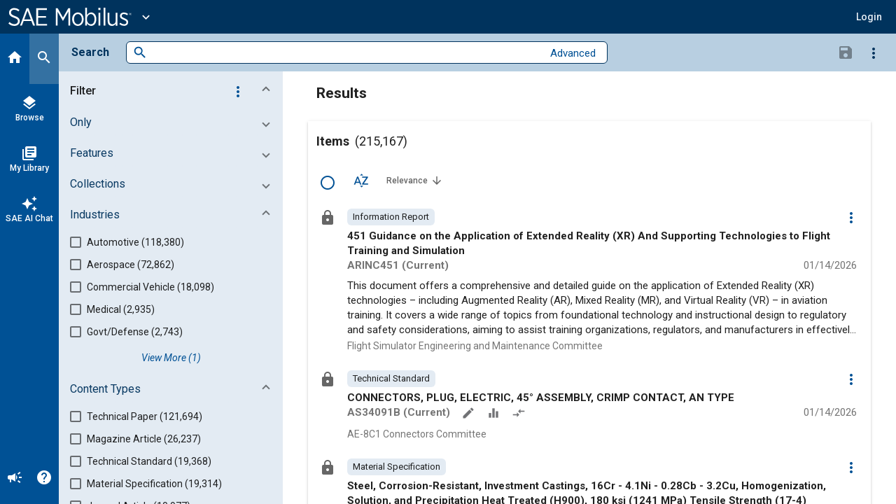

--- FILE ---
content_type: text/html; charset=utf-8
request_url: https://saemobilus.sae.org/search/?op=doaffiliatesearch&affiliate=Hyundai%20Motor%20Co.
body_size: 8638
content:
<!DOCTYPE html><html lang="en" data-critters-container><head>
    <meta name="viewport" content="width=device-width, initial-scale=1">
    <meta charset="utf-8">
    <title>Search - SAE Mobilus</title>
    <base href="/">
    <meta name="format-detection" content="telephone=no">
    <!-- Google Tag Manager -->
    <script>
      (function (w, d, s, l, i) {
        w[l] = w[l] || [];
        w[l].push({ 'gtm.start': new Date().getTime(), event: 'gtm.js' });
        var f = d.getElementsByTagName(s)[0],
          j = d.createElement(s),
          dl = l != 'dataLayer' ? '&l=' + l : '';
        j.async = true;
        j.src = 'https://www.googletagmanager.com/gtm.js?id=' + i + dl;
        f.parentNode.insertBefore(j, f);
      })(window, document, 'script', 'dataLayer', 'GTM-M26SM82');
    </script>
    <!-- End Google Tag Manager -->
    <link rel="icon" type="image/x-icon" href="favicon.ico">
    <script defer src="assets/scripts/browser-support-alerts.js"></script>
    <link rel="dns-prefetch" href="https://gpfb.sae.org/fonts">
    <link rel="preload" href="https://gpfb.sae.org/fonts/css?family=Roboto:300,400,400i,500,500i,700&amp;display=swap" as="style">
    <link href="https://gpfb.sae.org/fonts/css?family=Roboto:300,400,400i,500,500i,700&amp;display=swap" rel="stylesheet">
    <script async src="https://badge.dimensions.ai/badge.js" charset="utf-8"></script>
    <style>
      /* fallback */
      @font-face {
        font-family: 'Material Icons';
        font-style: normal;
        font-weight: 400;
        src: url('./assets/fonts/material-font.woff2') format('woff2');
      }

      .material-icons {
        font-family: 'Material Icons';
        font-weight: normal;
        font-style: normal;
        font-size: 24px;
        line-height: 1;
        letter-spacing: normal;
        text-transform: none;
        display: inline-block;
        white-space: nowrap;
        word-wrap: normal;
        direction: ltr;
        -webkit-font-feature-settings: 'liga';
        -webkit-font-smoothing: antialiased;
      }
    </style>
  <style>html{--mat-badge-text-font:Roboto, "Helvetica Neue", sans-serif;--mat-badge-text-size:12px;--mat-badge-text-weight:600;--mat-badge-small-size-text-size:9px;--mat-badge-large-size-text-size:24px}html{--mat-bottom-sheet-container-text-font:Roboto, "Helvetica Neue", sans-serif;--mat-bottom-sheet-container-text-line-height:20px;--mat-bottom-sheet-container-text-size:14px;--mat-bottom-sheet-container-text-tracking:normal;--mat-bottom-sheet-container-text-weight:400}html{--mat-legacy-button-toggle-text-font:Roboto, "Helvetica Neue", sans-serif;--mat-standard-button-toggle-text-font:Roboto, "Helvetica Neue", sans-serif}html{--mat-datepicker-calendar-text-font:Roboto, "Helvetica Neue", sans-serif;--mat-datepicker-calendar-text-size:13px;--mat-datepicker-calendar-body-label-text-size:14px;--mat-datepicker-calendar-body-label-text-weight:500;--mat-datepicker-calendar-period-button-text-size:14px;--mat-datepicker-calendar-period-button-text-weight:500;--mat-datepicker-calendar-header-text-size:11px;--mat-datepicker-calendar-header-text-weight:400}html{--mat-expansion-header-text-font:Roboto, "Helvetica Neue", sans-serif;--mat-expansion-header-text-size:15px;--mat-expansion-header-text-weight:400;--mat-expansion-header-text-line-height:inherit;--mat-expansion-header-text-tracking:inherit;--mat-expansion-container-text-font:Roboto, "Helvetica Neue", sans-serif;--mat-expansion-container-text-line-height:20px;--mat-expansion-container-text-size:14px;--mat-expansion-container-text-tracking:normal;--mat-expansion-container-text-weight:400}html{--mat-grid-list-tile-header-primary-text-size:14px;--mat-grid-list-tile-header-secondary-text-size:12px;--mat-grid-list-tile-footer-primary-text-size:14px;--mat-grid-list-tile-footer-secondary-text-size:12px}html{--mat-stepper-container-text-font:Roboto, "Helvetica Neue", sans-serif;--mat-stepper-header-label-text-font:Roboto, "Helvetica Neue", sans-serif;--mat-stepper-header-label-text-size:14px;--mat-stepper-header-label-text-weight:400;--mat-stepper-header-error-state-label-text-size:14px;--mat-stepper-header-selected-state-label-text-size:14px;--mat-stepper-header-selected-state-label-text-weight:500}html{--mat-toolbar-title-text-font:Roboto, "Helvetica Neue", sans-serif;--mat-toolbar-title-text-line-height:32px;--mat-toolbar-title-text-size:20px;--mat-toolbar-title-text-tracking:normal;--mat-toolbar-title-text-weight:500}html,body{height:100%;margin:0}#loader-image{margin-top:100px;max-width:100%}#loader-text{font:2em Roboto,sans-serif;color:#fff!important;margin:0;padding:50px 0 40px}#loader-container{background-color:#103966;width:100%;height:100vh;color:#fff;text-align:center}#loading{display:inline-block;width:50px;height:50px;border:3px solid rgba(255,255,255,.3);border-radius:50%;border-top-color:#fff;animation:spin 1s ease-in-out infinite;-webkit-animation:spin 1s ease-in-out infinite}@keyframes spin{to{-webkit-transform:rotate(360deg)}}html{--mat-badge-background-color:#005195;--mat-badge-text-color:white;--mat-badge-disabled-state-background-color:#b9b9b9;--mat-badge-disabled-state-text-color:rgba(0, 0, 0, .38)}html{--mat-bottom-sheet-container-text-color:rgba(0, 0, 0, .87);--mat-bottom-sheet-container-background-color:white}html{--mat-legacy-button-toggle-text-color:rgba(0, 0, 0, .38);--mat-legacy-button-toggle-state-layer-color:rgba(0, 0, 0, .12);--mat-legacy-button-toggle-selected-state-text-color:rgba(0, 0, 0, .54);--mat-legacy-button-toggle-selected-state-background-color:#e0e0e0;--mat-legacy-button-toggle-disabled-state-text-color:rgba(0, 0, 0, .26);--mat-legacy-button-toggle-disabled-state-background-color:#eeeeee;--mat-legacy-button-toggle-disabled-selected-state-background-color:#bdbdbd;--mat-standard-button-toggle-text-color:rgba(0, 0, 0, .87);--mat-standard-button-toggle-background-color:white;--mat-standard-button-toggle-state-layer-color:black;--mat-standard-button-toggle-selected-state-background-color:#e0e0e0;--mat-standard-button-toggle-selected-state-text-color:rgba(0, 0, 0, .87);--mat-standard-button-toggle-disabled-state-text-color:rgba(0, 0, 0, .26);--mat-standard-button-toggle-disabled-state-background-color:white;--mat-standard-button-toggle-disabled-selected-state-text-color:rgba(0, 0, 0, .87);--mat-standard-button-toggle-disabled-selected-state-background-color:#bdbdbd;--mat-standard-button-toggle-divider-color:#e0e0e0}html{--mat-standard-button-toggle-height:48px}html{--mat-datepicker-calendar-date-selected-state-text-color:white;--mat-datepicker-calendar-date-selected-state-background-color:#005195;--mat-datepicker-calendar-date-selected-disabled-state-background-color:rgba(0, 81, 149, .4);--mat-datepicker-calendar-date-today-selected-state-outline-color:white;--mat-datepicker-calendar-date-focus-state-background-color:rgba(0, 81, 149, .3);--mat-datepicker-calendar-date-hover-state-background-color:rgba(0, 81, 149, .3);--mat-datepicker-toggle-active-state-icon-color:#005195;--mat-datepicker-calendar-date-in-range-state-background-color:rgba(0, 81, 149, .2);--mat-datepicker-calendar-date-in-comparison-range-state-background-color:rgba(249, 171, 0, .2);--mat-datepicker-calendar-date-in-overlap-range-state-background-color:#a8dab5;--mat-datepicker-calendar-date-in-overlap-range-selected-state-background-color:#46a35e;--mat-datepicker-toggle-icon-color:rgba(0, 0, 0, .54);--mat-datepicker-calendar-body-label-text-color:rgba(0, 0, 0, .54);--mat-datepicker-calendar-period-button-icon-color:rgba(0, 0, 0, .54);--mat-datepicker-calendar-navigation-button-icon-color:rgba(0, 0, 0, .54);--mat-datepicker-calendar-header-divider-color:rgba(0, 0, 0, .12);--mat-datepicker-calendar-header-text-color:rgba(0, 0, 0, .54);--mat-datepicker-calendar-date-today-outline-color:rgba(0, 0, 0, .38);--mat-datepicker-calendar-date-today-disabled-state-outline-color:rgba(0, 0, 0, .18);--mat-datepicker-calendar-date-text-color:rgba(0, 0, 0, .87);--mat-datepicker-calendar-date-outline-color:transparent;--mat-datepicker-calendar-date-disabled-state-text-color:rgba(0, 0, 0, .38);--mat-datepicker-calendar-date-preview-state-outline-color:rgba(0, 0, 0, .24);--mat-datepicker-range-input-separator-color:rgba(0, 0, 0, .87);--mat-datepicker-range-input-disabled-state-separator-color:rgba(0, 0, 0, .38);--mat-datepicker-range-input-disabled-state-text-color:rgba(0, 0, 0, .38);--mat-datepicker-calendar-container-background-color:white;--mat-datepicker-calendar-container-text-color:rgba(0, 0, 0, .87)}html{--mat-divider-color:rgba(0, 0, 0, .12)}html{--mat-expansion-container-background-color:white;--mat-expansion-container-text-color:rgba(0, 0, 0, .87);--mat-expansion-actions-divider-color:rgba(0, 0, 0, .12);--mat-expansion-header-hover-state-layer-color:rgba(0, 0, 0, .04);--mat-expansion-header-focus-state-layer-color:rgba(0, 0, 0, .04);--mat-expansion-header-disabled-state-text-color:rgba(0, 0, 0, .26);--mat-expansion-header-text-color:rgba(0, 0, 0, .87);--mat-expansion-header-description-color:rgba(0, 0, 0, .54);--mat-expansion-header-indicator-color:rgba(0, 0, 0, .54)}html{--mat-expansion-header-collapsed-state-height:48px;--mat-expansion-header-expanded-state-height:64px}html{--mat-icon-color:inherit}html{--mat-sidenav-container-divider-color:rgba(0, 0, 0, .12);--mat-sidenav-container-background-color:white;--mat-sidenav-container-text-color:rgba(0, 0, 0, .87);--mat-sidenav-content-background-color:#fafafa;--mat-sidenav-content-text-color:rgba(0, 0, 0, .87);--mat-sidenav-scrim-color:rgba(0, 0, 0, .6)}html{--mat-stepper-header-icon-foreground-color:white;--mat-stepper-header-selected-state-icon-background-color:#005195;--mat-stepper-header-selected-state-icon-foreground-color:white;--mat-stepper-header-done-state-icon-background-color:#005195;--mat-stepper-header-done-state-icon-foreground-color:white;--mat-stepper-header-edit-state-icon-background-color:#005195;--mat-stepper-header-edit-state-icon-foreground-color:white;--mat-stepper-container-color:white;--mat-stepper-line-color:rgba(0, 0, 0, .12);--mat-stepper-header-hover-state-layer-color:rgba(0, 0, 0, .04);--mat-stepper-header-focus-state-layer-color:rgba(0, 0, 0, .04);--mat-stepper-header-label-text-color:rgba(0, 0, 0, .54);--mat-stepper-header-optional-label-text-color:rgba(0, 0, 0, .54);--mat-stepper-header-selected-state-label-text-color:rgba(0, 0, 0, .87);--mat-stepper-header-error-state-label-text-color:#ea7125;--mat-stepper-header-icon-background-color:rgba(0, 0, 0, .54);--mat-stepper-header-error-state-icon-foreground-color:#ea7125;--mat-stepper-header-error-state-icon-background-color:transparent}html{--mat-stepper-header-height:72px}html{--mat-toolbar-container-background-color:whitesmoke;--mat-toolbar-container-text-color:rgba(0, 0, 0, .87)}html{--mat-toolbar-standard-height:64px;--mat-toolbar-mobile-height:56px}</style><style>html{--mat-badge-text-font: Roboto, "Helvetica Neue", sans-serif;--mat-badge-text-size: 12px;--mat-badge-text-weight: 600;--mat-badge-small-size-text-size: 9px;--mat-badge-large-size-text-size: 24px}html{--mat-bottom-sheet-container-text-font: Roboto, "Helvetica Neue", sans-serif;--mat-bottom-sheet-container-text-line-height: 20px;--mat-bottom-sheet-container-text-size: 14px;--mat-bottom-sheet-container-text-tracking: normal;--mat-bottom-sheet-container-text-weight: 400}html{--mat-legacy-button-toggle-text-font: Roboto, "Helvetica Neue", sans-serif;--mat-standard-button-toggle-text-font: Roboto, "Helvetica Neue", sans-serif}html{--mat-datepicker-calendar-text-font: Roboto, "Helvetica Neue", sans-serif;--mat-datepicker-calendar-text-size: 13px;--mat-datepicker-calendar-body-label-text-size: 14px;--mat-datepicker-calendar-body-label-text-weight: 500;--mat-datepicker-calendar-period-button-text-size: 14px;--mat-datepicker-calendar-period-button-text-weight: 500;--mat-datepicker-calendar-header-text-size: 11px;--mat-datepicker-calendar-header-text-weight: 400}html{--mat-expansion-header-text-font: Roboto, "Helvetica Neue", sans-serif;--mat-expansion-header-text-size: 15px;--mat-expansion-header-text-weight: 400;--mat-expansion-header-text-line-height: inherit;--mat-expansion-header-text-tracking: inherit;--mat-expansion-container-text-font: Roboto, "Helvetica Neue", sans-serif;--mat-expansion-container-text-line-height: 20px;--mat-expansion-container-text-size: 14px;--mat-expansion-container-text-tracking: normal;--mat-expansion-container-text-weight: 400}html{--mat-grid-list-tile-header-primary-text-size: 14px;--mat-grid-list-tile-header-secondary-text-size: 12px;--mat-grid-list-tile-footer-primary-text-size: 14px;--mat-grid-list-tile-footer-secondary-text-size: 12px}html{--mat-stepper-container-text-font: Roboto, "Helvetica Neue", sans-serif;--mat-stepper-header-label-text-font: Roboto, "Helvetica Neue", sans-serif;--mat-stepper-header-label-text-size: 14px;--mat-stepper-header-label-text-weight: 400;--mat-stepper-header-error-state-label-text-size: 14px;--mat-stepper-header-selected-state-label-text-size: 14px;--mat-stepper-header-selected-state-label-text-weight: 500}html{--mat-toolbar-title-text-font: Roboto, "Helvetica Neue", sans-serif;--mat-toolbar-title-text-line-height: 32px;--mat-toolbar-title-text-size: 20px;--mat-toolbar-title-text-tracking: normal;--mat-toolbar-title-text-weight: 500}.mat-button,.mat-icon-button{font-family:Roboto,Helvetica Neue,sans-serif;font-size:14px;font-weight:500}.mat-ripple{overflow:hidden;position:relative}.mat-ripple:not(:empty){transform:translateZ(0)}.cdk-visually-hidden{border:0;clip:rect(0 0 0 0);height:1px;margin:-1px;overflow:hidden;padding:0;position:absolute;width:1px;white-space:nowrap;outline:0;-webkit-appearance:none;-moz-appearance:none;left:0}.mat-focus-indicator{position:relative}.mat-focus-indicator:before{top:0;left:0;right:0;bottom:0;position:absolute;box-sizing:border-box;pointer-events:none;display:var(--mat-focus-indicator-display, none);border:var(--mat-focus-indicator-border-width, 3px) var(--mat-focus-indicator-border-style, solid) var(--mat-focus-indicator-border-color, transparent);border-radius:var(--mat-focus-indicator-border-radius, 4px)}.mat-focus-indicator:focus:before{content:""}html,body{height:100%;margin:0}.mat-button,.mat-icon-button{color:inherit;background:transparent}.mat-button-focus-overlay{background:#000}html{--mat-badge-background-color: #005195;--mat-badge-text-color: white;--mat-badge-disabled-state-background-color: #b9b9b9;--mat-badge-disabled-state-text-color: rgba(0, 0, 0, .38)}html{--mat-bottom-sheet-container-text-color: rgba(0, 0, 0, .87);--mat-bottom-sheet-container-background-color: white}html{--mat-legacy-button-toggle-text-color: rgba(0, 0, 0, .38);--mat-legacy-button-toggle-state-layer-color: rgba(0, 0, 0, .12);--mat-legacy-button-toggle-selected-state-text-color: rgba(0, 0, 0, .54);--mat-legacy-button-toggle-selected-state-background-color: #e0e0e0;--mat-legacy-button-toggle-disabled-state-text-color: rgba(0, 0, 0, .26);--mat-legacy-button-toggle-disabled-state-background-color: #eeeeee;--mat-legacy-button-toggle-disabled-selected-state-background-color: #bdbdbd;--mat-standard-button-toggle-text-color: rgba(0, 0, 0, .87);--mat-standard-button-toggle-background-color: white;--mat-standard-button-toggle-state-layer-color: black;--mat-standard-button-toggle-selected-state-background-color: #e0e0e0;--mat-standard-button-toggle-selected-state-text-color: rgba(0, 0, 0, .87);--mat-standard-button-toggle-disabled-state-text-color: rgba(0, 0, 0, .26);--mat-standard-button-toggle-disabled-state-background-color: white;--mat-standard-button-toggle-disabled-selected-state-text-color: rgba(0, 0, 0, .87);--mat-standard-button-toggle-disabled-selected-state-background-color: #bdbdbd;--mat-standard-button-toggle-divider-color: #e0e0e0}html{--mat-standard-button-toggle-height: 48px}html{--mat-datepicker-calendar-date-selected-state-text-color: white;--mat-datepicker-calendar-date-selected-state-background-color: #005195;--mat-datepicker-calendar-date-selected-disabled-state-background-color: rgba(0, 81, 149, .4);--mat-datepicker-calendar-date-today-selected-state-outline-color: white;--mat-datepicker-calendar-date-focus-state-background-color: rgba(0, 81, 149, .3);--mat-datepicker-calendar-date-hover-state-background-color: rgba(0, 81, 149, .3);--mat-datepicker-toggle-active-state-icon-color: #005195;--mat-datepicker-calendar-date-in-range-state-background-color: rgba(0, 81, 149, .2);--mat-datepicker-calendar-date-in-comparison-range-state-background-color: rgba(249, 171, 0, .2);--mat-datepicker-calendar-date-in-overlap-range-state-background-color: #a8dab5;--mat-datepicker-calendar-date-in-overlap-range-selected-state-background-color: #46a35e;--mat-datepicker-toggle-icon-color: rgba(0, 0, 0, .54);--mat-datepicker-calendar-body-label-text-color: rgba(0, 0, 0, .54);--mat-datepicker-calendar-period-button-icon-color: rgba(0, 0, 0, .54);--mat-datepicker-calendar-navigation-button-icon-color: rgba(0, 0, 0, .54);--mat-datepicker-calendar-header-divider-color: rgba(0, 0, 0, .12);--mat-datepicker-calendar-header-text-color: rgba(0, 0, 0, .54);--mat-datepicker-calendar-date-today-outline-color: rgba(0, 0, 0, .38);--mat-datepicker-calendar-date-today-disabled-state-outline-color: rgba(0, 0, 0, .18);--mat-datepicker-calendar-date-text-color: rgba(0, 0, 0, .87);--mat-datepicker-calendar-date-outline-color: transparent;--mat-datepicker-calendar-date-disabled-state-text-color: rgba(0, 0, 0, .38);--mat-datepicker-calendar-date-preview-state-outline-color: rgba(0, 0, 0, .24);--mat-datepicker-range-input-separator-color: rgba(0, 0, 0, .87);--mat-datepicker-range-input-disabled-state-separator-color: rgba(0, 0, 0, .38);--mat-datepicker-range-input-disabled-state-text-color: rgba(0, 0, 0, .38);--mat-datepicker-calendar-container-background-color: white;--mat-datepicker-calendar-container-text-color: rgba(0, 0, 0, .87)}html{--mat-divider-color: rgba(0, 0, 0, .12)}html{--mat-expansion-container-background-color: white;--mat-expansion-container-text-color: rgba(0, 0, 0, .87);--mat-expansion-actions-divider-color: rgba(0, 0, 0, .12);--mat-expansion-header-hover-state-layer-color: rgba(0, 0, 0, .04);--mat-expansion-header-focus-state-layer-color: rgba(0, 0, 0, .04);--mat-expansion-header-disabled-state-text-color: rgba(0, 0, 0, .26);--mat-expansion-header-text-color: rgba(0, 0, 0, .87);--mat-expansion-header-description-color: rgba(0, 0, 0, .54);--mat-expansion-header-indicator-color: rgba(0, 0, 0, .54)}html{--mat-expansion-header-collapsed-state-height: 48px;--mat-expansion-header-expanded-state-height: 64px}html{--mat-icon-color: inherit}html{--mat-sidenav-container-divider-color: rgba(0, 0, 0, .12);--mat-sidenav-container-background-color: white;--mat-sidenav-container-text-color: rgba(0, 0, 0, .87);--mat-sidenav-content-background-color: #fafafa;--mat-sidenav-content-text-color: rgba(0, 0, 0, .87);--mat-sidenav-scrim-color: rgba(0, 0, 0, .6)}html{--mat-stepper-header-icon-foreground-color: white;--mat-stepper-header-selected-state-icon-background-color: #005195;--mat-stepper-header-selected-state-icon-foreground-color: white;--mat-stepper-header-done-state-icon-background-color: #005195;--mat-stepper-header-done-state-icon-foreground-color: white;--mat-stepper-header-edit-state-icon-background-color: #005195;--mat-stepper-header-edit-state-icon-foreground-color: white;--mat-stepper-container-color: white;--mat-stepper-line-color: rgba(0, 0, 0, .12);--mat-stepper-header-hover-state-layer-color: rgba(0, 0, 0, .04);--mat-stepper-header-focus-state-layer-color: rgba(0, 0, 0, .04);--mat-stepper-header-label-text-color: rgba(0, 0, 0, .54);--mat-stepper-header-optional-label-text-color: rgba(0, 0, 0, .54);--mat-stepper-header-selected-state-label-text-color: rgba(0, 0, 0, .87);--mat-stepper-header-error-state-label-text-color: #ea7125;--mat-stepper-header-icon-background-color: rgba(0, 0, 0, .54);--mat-stepper-header-error-state-icon-foreground-color: #ea7125;--mat-stepper-header-error-state-icon-background-color: transparent}html{--mat-stepper-header-height: 72px}html{--mat-toolbar-container-background-color: whitesmoke;--mat-toolbar-container-text-color: rgba(0, 0, 0, .87)}html{--mat-toolbar-standard-height: 64px;--mat-toolbar-mobile-height: 56px}
</style><link rel="stylesheet" href="styles.09887f8520689a24.css" media="print" onload="this.media='all'"><noscript><link rel="stylesheet" href="styles.09887f8520689a24.css" media="all"></noscript><style ng-app-id="ng">.mat-button .mat-button-focus-overlay,.mat-icon-button .mat-button-focus-overlay{opacity:0}.mat-button:hover:not(.mat-button-disabled) .mat-button-focus-overlay,.mat-stroked-button:hover:not(.mat-button-disabled) .mat-button-focus-overlay{opacity:.04}@media(hover: none){.mat-button:hover:not(.mat-button-disabled) .mat-button-focus-overlay,.mat-stroked-button:hover:not(.mat-button-disabled) .mat-button-focus-overlay{opacity:0}}.mat-button,.mat-icon-button,.mat-stroked-button,.mat-flat-button{box-sizing:border-box;position:relative;-webkit-user-select:none;user-select:none;cursor:pointer;outline:none;border:none;-webkit-tap-highlight-color:rgba(0,0,0,0);display:inline-block;white-space:nowrap;text-decoration:none;vertical-align:baseline;text-align:center;margin:0;min-width:64px;line-height:36px;padding:0 16px;border-radius:4px;overflow:visible}.mat-button::-moz-focus-inner,.mat-icon-button::-moz-focus-inner,.mat-stroked-button::-moz-focus-inner,.mat-flat-button::-moz-focus-inner{border:0}.mat-button.mat-button-disabled,.mat-icon-button.mat-button-disabled,.mat-stroked-button.mat-button-disabled,.mat-flat-button.mat-button-disabled{cursor:default}.mat-button.cdk-keyboard-focused .mat-button-focus-overlay,.mat-button.cdk-program-focused .mat-button-focus-overlay,.mat-icon-button.cdk-keyboard-focused .mat-button-focus-overlay,.mat-icon-button.cdk-program-focused .mat-button-focus-overlay,.mat-stroked-button.cdk-keyboard-focused .mat-button-focus-overlay,.mat-stroked-button.cdk-program-focused .mat-button-focus-overlay,.mat-flat-button.cdk-keyboard-focused .mat-button-focus-overlay,.mat-flat-button.cdk-program-focused .mat-button-focus-overlay{opacity:.12}.mat-button::-moz-focus-inner,.mat-icon-button::-moz-focus-inner,.mat-stroked-button::-moz-focus-inner,.mat-flat-button::-moz-focus-inner{border:0}.mat-raised-button{box-sizing:border-box;position:relative;-webkit-user-select:none;user-select:none;cursor:pointer;outline:none;border:none;-webkit-tap-highlight-color:rgba(0,0,0,0);display:inline-block;white-space:nowrap;text-decoration:none;vertical-align:baseline;text-align:center;margin:0;min-width:64px;line-height:36px;padding:0 16px;border-radius:4px;overflow:visible;transform:translate3d(0, 0, 0);transition:background 400ms cubic-bezier(0.25, 0.8, 0.25, 1),box-shadow 280ms cubic-bezier(0.4, 0, 0.2, 1)}.mat-raised-button::-moz-focus-inner{border:0}.mat-raised-button.mat-button-disabled{cursor:default}.mat-raised-button.cdk-keyboard-focused .mat-button-focus-overlay,.mat-raised-button.cdk-program-focused .mat-button-focus-overlay{opacity:.12}.mat-raised-button::-moz-focus-inner{border:0}.mat-raised-button._mat-animation-noopable{transition:none !important;animation:none !important}.mat-stroked-button{border:1px solid currentColor;padding:0 15px;line-height:34px}.mat-stroked-button .mat-button-ripple.mat-ripple,.mat-stroked-button .mat-button-focus-overlay{top:-1px;left:-1px;right:-1px;bottom:-1px}.mat-fab{box-sizing:border-box;position:relative;-webkit-user-select:none;user-select:none;cursor:pointer;outline:none;border:none;-webkit-tap-highlight-color:rgba(0,0,0,0);display:inline-block;white-space:nowrap;text-decoration:none;vertical-align:baseline;text-align:center;margin:0;min-width:64px;line-height:36px;padding:0 16px;border-radius:4px;overflow:visible;transform:translate3d(0, 0, 0);transition:background 400ms cubic-bezier(0.25, 0.8, 0.25, 1),box-shadow 280ms cubic-bezier(0.4, 0, 0.2, 1);min-width:0;border-radius:50%;width:56px;height:56px;padding:0;flex-shrink:0}.mat-fab::-moz-focus-inner{border:0}.mat-fab.mat-button-disabled{cursor:default}.mat-fab.cdk-keyboard-focused .mat-button-focus-overlay,.mat-fab.cdk-program-focused .mat-button-focus-overlay{opacity:.12}.mat-fab::-moz-focus-inner{border:0}.mat-fab._mat-animation-noopable{transition:none !important;animation:none !important}.mat-fab .mat-button-wrapper{padding:16px 0;display:inline-block;line-height:24px}.mat-mini-fab{box-sizing:border-box;position:relative;-webkit-user-select:none;user-select:none;cursor:pointer;outline:none;border:none;-webkit-tap-highlight-color:rgba(0,0,0,0);display:inline-block;white-space:nowrap;text-decoration:none;vertical-align:baseline;text-align:center;margin:0;min-width:64px;line-height:36px;padding:0 16px;border-radius:4px;overflow:visible;transform:translate3d(0, 0, 0);transition:background 400ms cubic-bezier(0.25, 0.8, 0.25, 1),box-shadow 280ms cubic-bezier(0.4, 0, 0.2, 1);min-width:0;border-radius:50%;width:40px;height:40px;padding:0;flex-shrink:0}.mat-mini-fab::-moz-focus-inner{border:0}.mat-mini-fab.mat-button-disabled{cursor:default}.mat-mini-fab.cdk-keyboard-focused .mat-button-focus-overlay,.mat-mini-fab.cdk-program-focused .mat-button-focus-overlay{opacity:.12}.mat-mini-fab::-moz-focus-inner{border:0}.mat-mini-fab._mat-animation-noopable{transition:none !important;animation:none !important}.mat-mini-fab .mat-button-wrapper{padding:8px 0;display:inline-block;line-height:24px}.mat-icon-button{padding:0;min-width:0;width:40px;height:40px;flex-shrink:0;line-height:40px;border-radius:50%}.mat-icon-button i,.mat-icon-button .mat-icon{line-height:24px}.mat-button-ripple.mat-ripple,.mat-button-focus-overlay{top:0;left:0;right:0;bottom:0;position:absolute;pointer-events:none;border-radius:inherit}.mat-button-ripple.mat-ripple:not(:empty){transform:translateZ(0)}.mat-button-focus-overlay{opacity:0;transition:opacity 200ms cubic-bezier(0.35, 0, 0.25, 1),background-color 200ms cubic-bezier(0.35, 0, 0.25, 1)}._mat-animation-noopable .mat-button-focus-overlay{transition:none}.mat-button-ripple-round{border-radius:50%;z-index:1}.mat-button .mat-button-wrapper>*,.mat-flat-button .mat-button-wrapper>*,.mat-stroked-button .mat-button-wrapper>*,.mat-raised-button .mat-button-wrapper>*,.mat-icon-button .mat-button-wrapper>*,.mat-fab .mat-button-wrapper>*,.mat-mini-fab .mat-button-wrapper>*{vertical-align:middle}.mat-form-field:not(.mat-form-field-appearance-legacy) .mat-form-field-prefix .mat-icon-button,.mat-form-field:not(.mat-form-field-appearance-legacy) .mat-form-field-suffix .mat-icon-button{display:inline-flex;justify-content:center;align-items:center;font-size:inherit;width:2.5em;height:2.5em}.mat-flat-button::before,.mat-raised-button::before,.mat-fab::before,.mat-mini-fab::before{margin:calc(calc(var(--mat-focus-indicator-border-width, 3px) + 2px) * -1)}.mat-stroked-button::before{margin:calc(calc(var(--mat-focus-indicator-border-width, 3px) + 3px) * -1)}.cdk-high-contrast-active .mat-button,.cdk-high-contrast-active .mat-flat-button,.cdk-high-contrast-active .mat-raised-button,.cdk-high-contrast-active .mat-icon-button,.cdk-high-contrast-active .mat-fab,.cdk-high-contrast-active .mat-mini-fab{outline:solid 1px}.mat-datepicker-toggle .mat-mdc-button-base{width:40px;height:40px;padding:8px 0}.mat-datepicker-actions .mat-button-base+.mat-button-base{margin-left:8px}[dir=rtl] .mat-datepicker-actions .mat-button-base+.mat-button-base{margin-left:0;margin-right:8px}</style><style ng-app-id="ng">mat-icon,mat-icon.mat-primary,mat-icon.mat-accent,mat-icon.mat-warn{color:var(--mat-icon-color)}.mat-icon{-webkit-user-select:none;user-select:none;background-repeat:no-repeat;display:inline-block;fill:currentColor;height:24px;width:24px;overflow:hidden}.mat-icon.mat-icon-inline{font-size:inherit;height:inherit;line-height:inherit;width:inherit}.mat-icon.mat-ligature-font[fontIcon]::before{content:attr(fontIcon)}[dir=rtl] .mat-icon-rtl-mirror{transform:scale(-1, 1)}.mat-form-field:not(.mat-form-field-appearance-legacy) .mat-form-field-prefix .mat-icon,.mat-form-field:not(.mat-form-field-appearance-legacy) .mat-form-field-suffix .mat-icon{display:block}.mat-form-field:not(.mat-form-field-appearance-legacy) .mat-form-field-prefix .mat-icon-button .mat-icon,.mat-form-field:not(.mat-form-field-appearance-legacy) .mat-form-field-suffix .mat-icon-button .mat-icon{margin:auto}</style><style ng-app-id="ng">.mat-toolbar{background:var(--mat-toolbar-container-background-color);color:var(--mat-toolbar-container-text-color)}.mat-toolbar,.mat-toolbar h1,.mat-toolbar h2,.mat-toolbar h3,.mat-toolbar h4,.mat-toolbar h5,.mat-toolbar h6{font-family:var(--mat-toolbar-title-text-font);font-size:var(--mat-toolbar-title-text-size);line-height:var(--mat-toolbar-title-text-line-height);font-weight:var(--mat-toolbar-title-text-weight);letter-spacing:var(--mat-toolbar-title-text-tracking);margin:0}.cdk-high-contrast-active .mat-toolbar{outline:solid 1px}.mat-toolbar .mat-form-field-underline,.mat-toolbar .mat-form-field-ripple,.mat-toolbar .mat-focused .mat-form-field-ripple{background-color:currentColor}.mat-toolbar .mat-form-field-label,.mat-toolbar .mat-focused .mat-form-field-label,.mat-toolbar .mat-select-value,.mat-toolbar .mat-select-arrow,.mat-toolbar .mat-form-field.mat-focused .mat-select-arrow{color:inherit}.mat-toolbar .mat-input-element{caret-color:currentColor}.mat-toolbar .mat-mdc-button-base.mat-mdc-button-base.mat-unthemed{--mdc-text-button-label-text-color: inherit;--mdc-outlined-button-label-text-color: inherit}.mat-toolbar-row,.mat-toolbar-single-row{display:flex;box-sizing:border-box;padding:0 16px;width:100%;flex-direction:row;align-items:center;white-space:nowrap;height:var(--mat-toolbar-standard-height)}@media(max-width: 599px){.mat-toolbar-row,.mat-toolbar-single-row{height:var(--mat-toolbar-mobile-height)}}.mat-toolbar-multiple-rows{display:flex;box-sizing:border-box;flex-direction:column;width:100%;min-height:var(--mat-toolbar-standard-height)}@media(max-width: 599px){.mat-toolbar-multiple-rows{min-height:var(--mat-toolbar-mobile-height)}}</style><style ng-app-id="ng">.si-svg[_ngcontent-ng-c2118175254]{max-height:2.5rem}</style><style ng-app-id="ng">mat-menu{display:none}.mat-menu-panel{min-width:112px;max-width:280px;overflow:auto;-webkit-overflow-scrolling:touch;max-height:calc(100vh - 48px);border-radius:4px;outline:0;min-height:64px;position:relative}.mat-menu-panel.ng-animating{pointer-events:none}.cdk-high-contrast-active .mat-menu-panel{outline:solid 1px}.mat-menu-content:not(:empty){padding-top:8px;padding-bottom:8px}.mat-menu-item{-webkit-user-select:none;user-select:none;cursor:pointer;outline:none;border:none;-webkit-tap-highlight-color:rgba(0,0,0,0);white-space:nowrap;overflow:hidden;text-overflow:ellipsis;display:block;line-height:48px;height:48px;padding:0 16px;text-align:left;text-decoration:none;max-width:100%;position:relative}.mat-menu-item::-moz-focus-inner{border:0}.mat-menu-item[disabled]{cursor:default}[dir=rtl] .mat-menu-item{text-align:right}.mat-menu-item .mat-icon{margin-right:16px;vertical-align:middle}.mat-menu-item .mat-icon svg{vertical-align:top}[dir=rtl] .mat-menu-item .mat-icon{margin-left:16px;margin-right:0}.mat-menu-item[disabled]::after{display:block;position:absolute;content:"";top:0;left:0;bottom:0;right:0}.cdk-high-contrast-active .mat-menu-item{margin-top:1px}.mat-menu-item-submenu-trigger{padding-right:32px}[dir=rtl] .mat-menu-item-submenu-trigger{padding-right:16px;padding-left:32px}.mat-menu-submenu-icon{position:absolute;top:50%;right:16px;transform:translateY(-50%);width:5px;height:10px;fill:currentColor}[dir=rtl] .mat-menu-submenu-icon{right:auto;left:16px;transform:translateY(-50%) scaleX(-1)}.cdk-high-contrast-active .mat-menu-submenu-icon{fill:CanvasText}button.mat-menu-item{width:100%}.mat-menu-item .mat-menu-ripple{top:0;left:0;right:0;bottom:0;position:absolute;pointer-events:none}</style><style ng-app-id="ng">.si-menu-card.mat-menu-panel[_ngcontent-ng-c1685976198]{position:fixed!important}</style><style ng-app-id="ng">.mat-divider{--mat-divider-width:1px;display:block;margin:0;border-top-style:solid;border-top-color:var(--mat-divider-color);border-top-width:var(--mat-divider-width)}.mat-divider.mat-divider-vertical{border-top:0;border-right-style:solid;border-right-color:var(--mat-divider-color);border-right-width:var(--mat-divider-width)}.mat-divider.mat-divider-inset{margin-left:80px}[dir=rtl] .mat-divider.mat-divider-inset{margin-left:auto;margin-right:80px}</style><style ng-app-id="ng">.mat-card{transition:box-shadow 280ms cubic-bezier(0.4, 0, 0.2, 1);display:block;position:relative;padding:16px;border-radius:4px}.mat-card._mat-animation-noopable{transition:none !important;animation:none !important}.mat-card>.mat-divider-horizontal{position:absolute;left:0;width:100%}[dir=rtl] .mat-card>.mat-divider-horizontal{left:auto;right:0}.mat-card>.mat-divider-horizontal.mat-divider-inset{position:static;margin:0}[dir=rtl] .mat-card>.mat-divider-horizontal.mat-divider-inset{margin-right:0}.cdk-high-contrast-active .mat-card{outline:solid 1px}.mat-card-actions,.mat-card-subtitle,.mat-card-content{display:block;margin-bottom:16px}.mat-card-title{display:block;margin-bottom:8px}.mat-card-actions{margin-left:-8px;margin-right:-8px;padding:8px 0}.mat-card-actions-align-end{display:flex;justify-content:flex-end}.mat-card-image{width:calc(100% + 32px);margin:0 -16px 16px -16px;display:block;overflow:hidden}.mat-card-image img{width:100%}.mat-card-footer{display:block;margin:0 -16px -16px -16px}.mat-card-actions .mat-button,.mat-card-actions .mat-raised-button,.mat-card-actions .mat-stroked-button{margin:0 8px}.mat-card-header{display:flex;flex-direction:row}.mat-card-header .mat-card-title{margin-bottom:12px}.mat-card-header-text{margin:0 16px}.mat-card-avatar{height:40px;width:40px;border-radius:50%;flex-shrink:0;object-fit:cover}.mat-card-title-group{display:flex;justify-content:space-between}.mat-card-sm-image{width:80px;height:80px}.mat-card-md-image{width:112px;height:112px}.mat-card-lg-image{width:152px;height:152px}.mat-card-xl-image{width:240px;height:240px;margin:-8px}.mat-card-title-group>.mat-card-xl-image{margin:-8px 0 8px}@media(max-width: 599px){.mat-card-title-group{margin:0}.mat-card-xl-image{margin-left:0;margin-right:0}}.mat-card>:first-child,.mat-card-content>:first-child{margin-top:0}.mat-card>:last-child:not(.mat-card-footer),.mat-card-content>:last-child:not(.mat-card-footer){margin-bottom:0}.mat-card-image:first-child{margin-top:-16px;border-top-left-radius:inherit;border-top-right-radius:inherit}.mat-card>.mat-card-actions:last-child{margin-bottom:-8px;padding-bottom:0}.mat-card-actions:not(.mat-card-actions-align-end) .mat-button:first-child,.mat-card-actions:not(.mat-card-actions-align-end) .mat-raised-button:first-child,.mat-card-actions:not(.mat-card-actions-align-end) .mat-stroked-button:first-child{margin-left:0;margin-right:0}.mat-card-actions-align-end .mat-button:last-child,.mat-card-actions-align-end .mat-raised-button:last-child,.mat-card-actions-align-end .mat-stroked-button:last-child{margin-left:0;margin-right:0}.mat-card-title:not(:first-child),.mat-card-subtitle:not(:first-child){margin-top:-4px}.mat-card-header .mat-card-subtitle:not(:first-child){margin-top:-8px}.mat-card>.mat-card-xl-image:first-child{margin-top:-8px}.mat-card>.mat-card-xl-image:last-child{margin-bottom:-8px}</style><meta name="title" content="Search - SAE Mobilus"><meta name="description" content="A page to search for SAE Mobilus content."><style ng-app-id="ng">.si-menu-section[_ngcontent-ng-c2489707655]{padding:8px 16px}.si-menu-section[_ngcontent-ng-c2489707655]   .si-menu-header[_ngcontent-ng-c2489707655]{margin:8px 0 4px;font-size:12px;color:#0009;font-weight:500;text-transform:uppercase;letter-spacing:.5px}.si-menu-section[_ngcontent-ng-c2489707655]   .si-radio-group[_ngcontent-ng-c2489707655]{display:flex;flex-direction:column;gap:4px}.si-menu-section[_ngcontent-ng-c2489707655]   .si-radio-group[_ngcontent-ng-c2489707655]   .si-radio-button[_ngcontent-ng-c2489707655]{font-size:14px;margin:2px 0}.si-menu-section[_ngcontent-ng-c2489707655]   .si-radio-group[_ngcontent-ng-c2489707655]   .si-radio-button[_ngcontent-ng-c2489707655]     .mat-radio-label{white-space:nowrap}</style></head>
  <body class="sae-theme si-body"><!--nghm-->
    <!-- Google Tag Manager (noscript) -->
    <noscript>
      <iframe src="https://www.googletagmanager.com/ns.html?id=GTM-M26SM82" height="0" width="0" style="display: none; visibility: hidden"></iframe>
    </noscript>
    <!-- End Google Tag Manager (noscript) -->
    <link rel="stylesheet" type="text/css" href="https://sae-public-css.cld.sae.org/css-ng15/sae-toolkit.css">
    <link rel="stylesheet" type="text/css" href="https://sae-public-css.cld.sae.org/css-ng15/sae-content.css">
    <link rel="stylesheet" type="text/css" href="https://sae-public-css.cld.sae.org/css-ng15/htmlview.css">
    <mobi-root _nghost-ng-c2307152236 ng-version="17.3.12" ngh="5" ng-server-context="ssr"><si-app-component-v2 _ngcontent-ng-c2307152236 updatesroute="/announcements" updateslabel="Announcement" class="ng-star-inserted" ngh="4"><!----><!----><div class="ng-star-inserted"><div class="si-canvas ng-star-inserted"><div globalvhvarupdate><si-app-toolbar class="si-component" ngh="0"><div class="ng-star-inserted"><div _ngcontent-ng-c2307152236 customtoolbarcontent class="ng-star-inserted"><mobi-toolbar _ngcontent-ng-c2307152236 ngskiphydration _nghost-ng-c1789922361><mat-toolbar _ngcontent-ng-c1789922361 class="mat-toolbar si-toolbar-top si-narrow--top mat-toolbar-multiple-rows ng-star-inserted"><mat-toolbar-row _ngcontent-ng-c1789922361 class="mat-toolbar-row"><button _ngcontent-ng-c1789922361 mat-icon-button role="button" aria-label="Menu" class="mat-focus-indicator si-button--menu mat-icon-button mat-button-base si-state--selected _mat-animation-noopable ng-star-inserted"><span class="mat-button-wrapper"><mat-icon _ngcontent-ng-c1789922361 role="img" class="mat-icon notranslate material-icons mat-ligature-font mat-icon-no-color" aria-hidden="true" data-mat-icon-type="font">menu</mat-icon></span><span matripple class="mat-ripple mat-button-ripple mat-button-ripple-round"></span><span class="mat-button-focus-overlay"></span></button><!----><si-enterprise-menu _ngcontent-ng-c1789922361 _nghost-ng-c2118175254><!----><button _ngcontent-ng-c2118175254 mat-button class="mat-focus-indicator mat-menu-trigger mat-button mat-button-base si-button si-button--enterprise si-brand--mobilus _mat-animation-noopable ng-star-inserted" aria-haspopup="menu" aria-expanded="false"><span class="mat-button-wrapper"><img _ngcontent-ng-c2118175254 class="si-svg" src="https://sae-static-content-prod.cl.sae.org/logos/svg/sae-mobilus_rev.svg" alt="SAE Mobilus Logo"><!----><mat-icon _ngcontent-ng-c2118175254 role="img" aria-hidden="true" class="mat-icon notranslate si-icon material-icons mat-ligature-font mat-icon-no-color" data-mat-icon-type="font">expand_more</mat-icon></span><span matripple class="mat-ripple mat-button-ripple"></span><span class="mat-button-focus-overlay"></span></button><!----><!----><mat-menu _ngcontent-ng-c2118175254 ngskiphydration class="ng-star-inserted"><!----></mat-menu><!----><!----></si-enterprise-menu><span _ngcontent-ng-c1789922361 class="si-expanse"></span><a _ngcontent-ng-c1789922361 mat-button id="loginBtn" data-analytics="login-toolbar-btn" role="button" class="mat-focus-indicator mat-menu-trigger si-button mat-button mat-button-base _mat-animation-noopable ng-star-inserted" aria-disabled="false" aria-haspopup="menu" aria-expanded="false"><span class="mat-button-wrapper"> Login </span><span matripple class="mat-ripple mat-button-ripple"></span><span class="mat-button-focus-overlay"></span></a><!----><!----><mat-menu _ngcontent-ng-c1789922361 ngskiphydration class="ng-star-inserted"><!----></mat-menu><!----><!----><mat-menu _ngcontent-ng-c1789922361 ngskiphydration class="ng-star-inserted"><!----></mat-menu><!----><!----><!----><mat-menu _ngcontent-ng-c1789922361 ngskiphydration class="ng-star-inserted"><!----></mat-menu></mat-toolbar-row></mat-toolbar><!----><!----><!----><!----><!----></mobi-toolbar></div><!----></div><!----><!----><!----></si-app-toolbar><div class="si-layout si-narrow--top si-layout--feature si-contains--features si-state--open ng-star-inserted si-template--m-d"><si-seo-feature-toolbar class="si-features__wrap ng-star-inserted" ngh="2"><!----><nav sifeaturebar class="si-features si-state--closed ng-star-inserted"><div class="si-features__c"><button mat-button aria-label="Menu" class="mat-focus-indicator si-button si-button--icon si-button--app si-control si-influenced mat-button mat-button-base _mat-animation-noopable ng-star-inserted" ngh="1"><span class="mat-button-wrapper"><mat-icon role="img" aria-hidden="true" class="mat-icon notranslate material-icons mat-ligature-font mat-icon-no-color" data-mat-icon-type="font" ngh="1">more_horiz</mat-icon></span><span matripple class="mat-ripple mat-button-ripple"></span><span class="mat-button-focus-overlay"></span></button><!----><!----><div class="si-set ng-star-inserted"><a routerlink="/" mat-button aria-label="Home" title="Home" id="homeNavBtn" data-analytics="home-nav-btn" class="mat-focus-indicator si-button si-button--icon si-button--app mat-button mat-button-base _mat-animation-noopable ng-star-inserted" href="/" aria-disabled="false" ngh="1"><span class="mat-button-wrapper"><mat-icon role="img" aria-hidden="true" class="mat-icon notranslate material-icons mat-ligature-font mat-icon-no-color" data-mat-icon-type="font" ngh="1">home</mat-icon></span><span matripple class="mat-ripple mat-button-ripple"></span><span class="mat-button-focus-overlay"></span></a><!----><a routerlink="/search" mat-button aria-label="Search" title="Search" id="searchNavBtn" data-analytics="search-nav-btn" class="mat-focus-indicator si-button si-button--icon si-button--app mat-button mat-button-base _mat-animation-noopable ng-star-inserted si-state--selected" href="/search" aria-disabled="false" ngh="1"><span class="mat-button-wrapper"><mat-icon role="img" aria-hidden="true" class="mat-icon notranslate material-icons mat-ligature-font mat-icon-no-color" data-mat-icon-type="font" ngh="1">search</mat-icon></span><span matripple class="mat-ripple mat-button-ripple"></span><span class="mat-button-focus-overlay"></span></a><!----></div><!----><a mat-button class="mat-focus-indicator si-button si-button--icon si-button--app mat-button mat-button-base _mat-animation-noopable ng-star-inserted" id="browseNavBtn" data-analytics="browse-nav-btn" href="/browse" aria-disabled="false" ngh="1"><span class="mat-button-wrapper"><mat-icon role="img" aria-hidden="true" class="mat-icon notranslate material-icons mat-ligature-font mat-icon-no-color" data-mat-icon-type="font" ngh="1">layers</mat-icon><span>Browse</span></span><span matripple class="mat-ripple mat-button-ripple"></span><span class="mat-button-focus-overlay"></span></a><!----><!----><!----><!----><!----><a mat-button class="mat-focus-indicator si-button si-button--icon si-button--app mat-button mat-button-base _mat-animation-noopable ng-star-inserted" id="myLibraryNavBtn" data-analytics="my-library-nav-btn" href="/mylibrary" aria-disabled="false" ngh="1"><span class="mat-button-wrapper"><mat-icon role="img" aria-hidden="true" class="mat-icon notranslate material-icons mat-ligature-font mat-icon-no-color" data-mat-icon-type="font" ngh="1">library_books</mat-icon><span>My Library</span></span><span matripple class="mat-ripple mat-button-ripple"></span><span class="mat-button-focus-overlay"></span></a><!----><!----><!----><!----><!----><a mat-button class="mat-focus-indicator si-button si-button--icon si-button--app mat-button mat-button-base _mat-animation-noopable ng-star-inserted" id="contentAiNavBtn" data-analytics="content-ai-nav-btn" href="/ai" aria-disabled="false" ngh="1"><span class="mat-button-wrapper"><mat-icon role="img" aria-hidden="true" class="mat-icon notranslate material-icons mat-ligature-font mat-icon-no-color" data-mat-icon-type="font" ngh="1">auto_awesome</mat-icon><span>SAE AI Chat</span></span><span matripple class="mat-ripple mat-button-ripple"></span><span class="mat-button-focus-overlay"></span></a><!----><!----><!----><!----><!----><!----><!----><div class="si-set si-state--unusual ng-star-inserted"><a mat-button data-testid="updates" data-analytics="updates-nav-btn" class="mat-focus-indicator si-button si-button--icon si-button--app mat-button mat-button-base _mat-animation-noopable ng-star-inserted" style="width: 50%;" title="Announcement" aria-label="Announcement" href="/announcements" aria-disabled="false" ngh="1"><span class="mat-button-wrapper"><mat-icon role="img" aria-hidden="true" class="mat-icon notranslate material-icons mat-ligature-font mat-icon-no-color" data-mat-icon-type="font" ngh="1">campaign</mat-icon></span><span matripple class="mat-ripple mat-button-ripple"></span><span class="mat-button-focus-overlay"></span></a><!----><a routerlink="/help" mat-button data-testid="help" aria-label="Help" title="Help" data-analytics="help-nav-btn" class="mat-focus-indicator si-button si-button--icon si-button--app mat-button mat-button-base _mat-animation-noopable ng-star-inserted" style="width: 50%;" href="/help" aria-disabled="false" ngh="1"><span class="mat-button-wrapper"><mat-icon role="img" aria-hidden="true" class="mat-icon notranslate material-icons mat-ligature-font mat-icon-no-color" data-mat-icon-type="font" ngh="1">help</mat-icon></span><span matripple class="mat-ripple mat-button-ripple"></span><span class="mat-button-focus-overlay"></span></a><!----></div><!----></div></nav><!----><!----></si-seo-feature-toolbar><!----><div class="si-component"><router-outlet></router-outlet><ng-component class="ng-star-inserted" ngh="3"><!----><mat-menu ngskiphydration class="ng-star-inserted"><!----></mat-menu><mat-menu ngskiphydration class="ng-star-inserted"><!----></mat-menu></ng-component><!----></div></div><!----><!----></div></div><!----><!----></div><!----></si-app-component-v2><!----><!----></mobi-root>
  <script src="runtime.d74b95d3019a192f.js" type="module"></script><script src="polyfills.f21f9b663127b3c2.js" type="module"></script><script src="main.d7fc813520bc6493.js" type="module"></script>

<div class="cdk-live-announcer-element cdk-visually-hidden" aria-atomic="true" aria-live="polite" id="cdk-live-announcer-5579"></div><script id="ng-state" type="application/json">{"configJSON":{"environment":"prod","version":"server"},"envConfig":{"baseURL":"https://saemobilus.sae.org","services":{"apiRootUrl":"https://dsa.fullsight.org/api","apiRootUrlSSR":"http://dsa-gateway.default.svc.cluster.local/api"},"metrics":{"useApm":true,"apm":"https://sae-prod.apm.us-east-1.aws.found.io","apmUserInteractions":true,"apmServiceName":"mobilus"},"auth":{"url":"https://identity.sae.org/auth/","realm":"SAE","clientId":"app_mobilus","bearerExcludedUrls":["https://dsa.fullsight.org/api/v2/mobilus/subscriptions/sessions","https://wcm14.sae.org/site/mobilus-brx/restservices/"]},"sso":{"loginUrl":"https://dsa.fullsight.org/api/v1/authentication/oauth/authorize","logoutUrl":"https://dsa.fullsight.org/api/v1/authentication/oauth/logout","tokenEndpoint":"https://dsa.fullsight.org/api/v1/authentication/oauth/token","userinfoEndpoint":"https://dsa.fullsight.org/api/v1/authentication/oauth/userinfo"},"maintenance":false,"mobilusAboutUsPageUrl":"https://legacy.sae.org/shared-content/restservices/mobilus/about-us","mobilusContactUsPageUrl":"https://legacy.sae.org/shared-content/restservices/mobilus/contact-us","mobilusAnnouncementUrl":"https://legacy.sae.org/restservices/announcement","hero_images":["https://sae-static-content-prod.cl.sae.org/hero/mobilityrxiv/18_wheeler.jpg","https://sae-static-content-prod.cl.sae.org/hero/mobilityrxiv/accident_reconstruction.jpg","https://sae-static-content-prod.cl.sae.org/hero/mobilityrxiv/airplane_interior.jpg","https://sae-static-content-prod.cl.sae.org/hero/mobilityrxiv/drone.jpg","https://sae-static-content-prod.cl.sae.org/hero/mobilityrxiv/electric_vehicle.jpg","https://sae-static-content-prod.cl.sae.org/hero/mobilityrxiv/empty_highway.jpg","https://sae-static-content-prod.cl.sae.org/hero/mobilityrxiv/energy_sources.jpg","https://sae-static-content-prod.cl.sae.org/hero/mobilityrxiv/engine.jpg","https://sae-static-content-prod.cl.sae.org/hero/mobilityrxiv/environment_emissions.jpg","https://sae-static-content-prod.cl.sae.org/hero/mobilityrxiv/flying_taxi.jpg","https://sae-static-content-prod.cl.sae.org/hero/mobilityrxiv/jet.jpg","https://sae-static-content-prod.cl.sae.org/hero/mobilityrxiv/materials.jpg","https://sae-static-content-prod.cl.sae.org/hero/mobilityrxiv/mining_construction.jpg","https://sae-static-content-prod.cl.sae.org/hero/mobilityrxiv/satellite.jpg","https://sae-static-content-prod.cl.sae.org/hero/mobilityrxiv/sustainability_scooters.jpg","https://sae-static-content-prod.cl.sae.org/hero/mobilityrxiv/tires.jpg"],"journalDetailUrl":"https://legacy.sae.org/restservices/journal","msgLinkToCms":"https://sae.org/cms","mobilusHelpUrl":"https://wcm14.sae.org/site/mobilus-brx/restservices/page/mobilus-brx/content/help/home","brx14MobilusUrl":"https://wcm14.sae.org/site/mobilus-brx/restservices","brxHelpMenuUrl":"https://wcm14.sae.org/site/mobilus-brx/restservices/configuration?project=mobilus-brx&node-type=hst%3Asitemenus&node-name=main","enterpriseMenu":{"apps":[{"name":"SAE International Site","label":"SAE International Site","messagesKey":"sae-dot-org","href":"https://www.sae.org/","show":true},{"name":"SAE MobilityRxiv","label":"SAE MobilityRxiv","messagesKey":"mobility-rxiv","href":"https://mobilityrxiv.sae.org","show":false},{"name":"SAE Mobilus","label":"SAE Mobilus","messagesKey":"mobilus","href":"https://saemobilus.sae.org/","show":true,"currentApp":true},{"name":"SAE Mobilus (Classic)","label":"SAE Mobilus (Classic)","messagesKey":"mobilus","href":"https://saemobilus-classic.sae.org/","show":false},{"name":"SAE OnQue","label":"SAE OnQue","messagesKey":"digital-standards","href":"https://onque.sae.org","show":true},{"name":"SAE StandardsWorks","label":"SAE StandardsWorks","messagesKey":"standards-works","href":"https://standardsworks.sae.org/","show":true},{"name":"Proxy Works","label":"SAE Proxy Works","messagesKey":"proxy-works","href":"https://dev.sae.org/servlets/works","show":false}],"images":{"appLogo":"https://sae-static-content-prod.cl.sae.org/logos/svg/sae-mobilus_rev.svg","saeLogo":"https://sae-static-content-prod.cl.sae.org/logos/sae-logo.png"},"links":{"saeOrg":"https://www.sae.org/","about":"https://www.sae.org/about/","contact":"https://www.sae.org/about/contact/","legalPolicies":"https://www.sae.org/about/legal-policies"}},"featureFlags":{"show_users_folder":false,"enable_advanced_search":true,"show_folders_user_tab":false,"show_battery_db":false,"usage_tracking_v2_enabled":false,"use_legacy_canonicals":false,"show_content_ai":true}},"__nghData__":[{"t":{"0":"t5"},"c":{"0":[{"i":"t5","r":3,"e":{"0":2},"t":{"3":"t6","4":"t7"},"c":{"3":[{"i":"t6","r":1}],"4":[]}}]}},{},{"t":{"0":"t10"},"c":{"0":[{"i":"t10","r":3,"e":{"0":2},"t":{"1":"t11","4":"t12","5":"t13","6":"t14","7":"t17","8":"t21","9":"t22"},"c":{"1":[],"4":[{"i":"t12","r":1,"n":{"1":"0f2","2":"1f"}}],"5":[],"6":[{"i":"t14","r":1,"t":{"1":"t15","2":"t16"},"c":{"1":[{"i":"t15","r":1,"n":{"1":"0f2","2":"1f"}}],"2":[{"i":"t16","r":1,"n":{"1":"0f2","2":"1f"}}]}}],"7":[{"i":"t17","r":6,"e":{"0":5},"t":{"1":"t18","2":"t19","3":"t20"},"c":{"1":[{"i":"t18","r":2,"e":{"0":1},"n":{"2":"1f2","3":"2f"}}],"2":[],"3":[]},"x":3}],"8":[],"9":[{"i":"t22","r":1,"t":{"1":"t23","2":"t24"},"c":{"1":[{"i":"t23","r":1,"n":{"1":"0f2","2":"1f"}}],"2":[{"i":"t24","r":1,"n":{"1":"0f2","2":"1f"}}]}}]}}]}},{"t":{"0":"t236"},"c":{"0":[]},"d":[27,28,29,30,31,32,33,34,37,38,39,40,41]},{"t":{"0":"t1","1":"t2","2":"t3"},"c":{"0":[],"1":[],"2":[{"i":"t3","r":1,"t":{"1":"t4","2":"t182"},"c":{"1":[{"i":"t4","r":1,"t":{"4":"t8"},"c":{"4":[{"i":"t8","r":2,"e":{"0":1},"t":{"2":"t9"},"c":{"2":[{"i":"t9","r":1}],"4":[{"i":"c1843335417","r":1}]}}]}}],"2":[]}}]}},{"t":{"0":"t0"},"c":{"0":[{"i":"t0","r":2,"e":{"0":1},"n":{"2":"1fn2f5"}}]}}]}</script></body></html>

--- FILE ---
content_type: text/javascript
request_url: https://saemobilus.sae.org/443.7249782435c788db.js
body_size: 6240
content:
"use strict";(self.webpackChunkmobilus=self.webpackChunkmobilus||[]).push([[443],{3443:(jt,J,r)=>{r.d(J,{z:()=>xt});var m=r(1747),h=r(9310),O=r(6502),j=r(8141),$=r(3993),G=r(5558),W=r(7468),F=r(6354),V=r(9437),X=r(7673),a=r(8642),p=r(9417),C=r(9967),N=r(4572),K=r(3209),M=r(5740),z=r(7550),g=function(n){return n.AccessSubscription="AccessSubscription",n.AccessAnotherSubscription="AccessAnotherSubscription",n.PurchaseAccess="PurchaseAccess",n.RequestAccess="RequestAccess",n.RequestAccessForm="RequestAccessForm",n.Confirm="Confirm",n.FileFormats="FileFormats",n.DownloadExhausted="DownloadExhausted",n.RevisionConfirmation="RevisionConfirmation",n}(g||{});const P={loadingAccessVerification:!1,layout:g.AccessSubscription,contentId:void 0,accessProperties:void 0,loadingAssets:!1,assets:[],downloadSource:"DetailPage",purchaseLink:"https://sae.org",detailCid:null,standardInfo:void 0};var Q=r(3566),Z=r(6094),t=r(4438),B=r(8835),H=r(3922),tt=r(5735),et=r(241),nt=r(1188),x=r(177),U=r(5956),ot=r(9213),it=r(1776),q=r(4742),st=r(5130),at=r(4537),lt=r(1745),rt=r(8862),dt=r(8602);const ct=(n,l,e,o,s,c,D,b,A,I,w,i)=>({layout:n,loading:l,accessText:e,contentId:o,accessProperties:s,assets:c,purchaseLink:D,logInError:b,requestAccessText:A,fileFormats:I,loadingAssets:w,loadingAssetsDetail:i}),ut=()=>({text:"Select Version"});function vt(n,l){if(1&n){const e=t.RV6();t.j41(0,"div",1)(1,"div",2)(2,"div",3)(3,"mat-icon",4),t.EFF(4,"file_download"),t.k0s(),t.j41(5,"h2",5),t.EFF(6),t.k0s(),t.nrm(7,"span",6),t.j41(8,"button",7)(9,"mat-icon"),t.EFF(10,"close"),t.k0s()()(),t.j41(11,"div",8)(12,"p",9),t.EFF(13,"A more recent version of this document is available."),t.k0s(),t.nrm(14,"fs-part-label",10),t.j41(15,"mat-radio-group",11)(16,"mat-radio-button",12)(17,"strong"),t.EFF(18,"Current:\xa0"),t.k0s(),t.EFF(19),t.nI1(20,"date"),t.k0s(),t.j41(21,"mat-radio-button",13)(22,"strong"),t.EFF(23,"Historical:\xa0"),t.k0s(),t.EFF(24),t.nI1(25,"date"),t.k0s()(),t.j41(26,"div",14)(27,"button",15),t.bIt("click",function(){t.eBV(e);const s=t.XpG(2);return t.Njj(s.warningProceedClicked())}),t.EFF(28),t.k0s()()()()()}if(2&n){const e=t.XpG(2);t.R7$(6),t.SpI("Request to Download: ",null==e.data.standardInfo?null:e.data.standardInfo.selectedCode,""),t.R7$(8),t.Y8G("label",t.lJ4(17,ut)),t.R7$(),t.Y8G("formControl",e.activeRevision),t.R7$(),t.Y8G("value",e.data.standardInfo.latestUri),t.R7$(3),t.Lme(" ",e.data.standardInfo.latestCode,", published ",t.i5U(20,11,e.data.standardInfo.latestPubDate,"YYYY-MM-dd")," "),t.R7$(2),t.Y8G("value",e.data.standardInfo.selectedUri),t.R7$(3),t.Lme(" ",e.data.standardInfo.selectedCode,", published ",t.i5U(25,14,e.data.standardInfo.selectedPubDate,"YYYY-MM-dd")," "),t.R7$(3),t.Y8G("disabled",!e.activeRevision.value),t.R7$(),t.SpI(" ",e.activeRevision.value===(null==e.data.standardInfo?null:e.data.standardInfo.latestUri)?"Proceed to Current Version":"Proceed"," ")}}function gt(n,l){if(1&n&&(t.qex(0),t.nrm(1,"mobi-subscription-login-form",26),t.bVm()),2&n){const e=t.XpG(3).ngIf,o=t.XpG();t.R7$(),t.Y8G("loginHeaderText",e.layout===o.DownloadDialogLayout.AccessAnotherSubscription?"Access Another Subscription":"Access Subscription")("LoginFrom",o.LoginFrom)}}function ft(n,l){if(1&n&&(t.j41(0,"p"),t.EFF(1),t.k0s()),2&n){const e=t.XpG(4).ngIf;t.R7$(),t.JRh(e.accessText)}}function mt(n,l){if(1&n&&(t.j41(0,"p"),t.EFF(1),t.k0s()),2&n){const e=t.XpG(5);t.R7$(),t.JRh(e.downloadExhaustedText)}}function pt(n,l){if(1&n){const e=t.RV6();t.qex(0),t.j41(1,"div",23),t.EFF(2,"Purchase"),t.k0s(),t.j41(3,"a",30),t.bIt("click",function(){t.eBV(e);const s=t.XpG(4).ngIf,c=t.XpG();return t.Njj(c.onPurchaseClicked(s.contentId))}),t.j41(4,"mat-icon",31),t.EFF(5,"shopping_cart"),t.k0s(),t.j41(6,"span"),t.EFF(7,"Buy Digital/Print"),t.k0s()(),t.bVm()}if(2&n){const e=t.XpG(4).ngIf;t.R7$(3),t.FS9("href",e.purchaseLink,t.B4B)}}function ht(n,l){if(1&n){const e=t.RV6();t.j41(0,"div",8)(1,"form",27)(2,"div",28),t.DNE(3,ft,2,1,"p",0)(4,mt,2,1,"p",0),t.k0s()(),t.j41(5,"div",14)(6,"button",29),t.bIt("click",function(){t.eBV(e);const s=t.XpG(3).ngIf,c=t.XpG();return t.Njj(c.accessAnother(s.contentId,s.accessProperties))}),t.EFF(7," Access Another Subscription "),t.k0s()(),t.DNE(8,pt,8,1,"ng-container",0),t.k0s()}if(2&n){const e=t.XpG(3).ngIf,o=t.XpG();t.R7$(3),t.Y8G("ngIf",e.layout===o.DownloadDialogLayout.PurchaseAccess),t.R7$(),t.Y8G("ngIf",e.layout===o.DownloadDialogLayout.DownloadExhausted),t.R7$(2),t.Y8G("tabindex",-1),t.R7$(2),t.Y8G("ngIf",e.purchaseLink&&"detailPage"===(null==o.data?null:o.data.calledFrom))}}function _t(n,l){if(1&n){const e=t.RV6();t.j41(0,"div",8)(1,"form",27)(2,"div",28)(3,"p"),t.EFF(4),t.k0s()()(),t.j41(5,"div",14)(6,"button",29),t.bIt("click",function(){t.eBV(e);const s=t.XpG(3).ngIf,c=t.XpG();return t.Njj(c.accessAnother(s.contentId,s.accessProperties))}),t.EFF(7," Access Another Subscription "),t.k0s(),t.j41(8,"button",25),t.bIt("click",function(){t.eBV(e);const s=t.XpG(3).ngIf,c=t.XpG();return t.Njj(c.requestAccess(s.contentId,s.accessProperties))}),t.EFF(9," Request Access "),t.k0s()()()}if(2&n){const e=t.XpG(3).ngIf;t.R7$(4),t.JRh(e.requestAccessText),t.R7$(2),t.Y8G("tabindex",-1)}}function Dt(n,l){if(1&n){const e=t.RV6();t.j41(0,"div",8)(1,"form",27)(2,"div",28)(3,"p"),t.EFF(4," Downloading this document will count as a download for your subscription. Are you sure you want to proceed? "),t.k0s()()(),t.j41(5,"div",14)(6,"button",29),t.bIt("click",function(){t.eBV(e);const s=t.XpG(3).ngIf,c=t.XpG();return t.Njj(c.accessAnother(s.contentId,s.accessProperties))}),t.EFF(7," Access Another Subscription "),t.k0s(),t.j41(8,"button",25),t.bIt("click",function(){t.eBV(e);const s=t.XpG(3).ngIf,c=t.XpG();return t.Njj(c.confirmDownload(s.contentId,s.accessProperties))}),t.EFF(9," Yes, Download "),t.k0s()()()}2&n&&(t.R7$(6),t.Y8G("tabindex",-1))}function Ft(n,l){if(1&n){const e=t.RV6();t.qex(0),t.j41(1,"div",23),t.EFF(2,"Purchase"),t.k0s(),t.j41(3,"a",30),t.bIt("click",function(){t.eBV(e);const s=t.XpG(3).ngIf,c=t.XpG();return t.Njj(c.onPurchaseClicked(s.contentId))}),t.j41(4,"mat-icon",31),t.EFF(5,"shopping_cart"),t.k0s(),t.j41(6,"span"),t.EFF(7,"Buy Digital/Print"),t.k0s()(),t.bVm()}if(2&n){const e=t.XpG(3).ngIf;t.R7$(3),t.FS9("href",e.purchaseLink,t.B4B)}}function yt(n,l){if(1&n){const e=t.RV6();t.j41(0,"div",1)(1,"div",18)(2,"div",3)(3,"mat-icon",4),t.EFF(4,"file_download"),t.k0s(),t.j41(5,"h2",5),t.EFF(6,"Download"),t.k0s(),t.nrm(7,"span",6),t.j41(8,"button",19)(9,"mat-icon"),t.EFF(10,"close"),t.k0s()()(),t.DNE(11,gt,2,2,"ng-container",0)(12,ht,9,4,"div",20)(13,_t,10,2,"div",20)(14,Dt,10,1,"div",20),t.k0s(),t.j41(15,"div",21)(16,"div",3),t.nrm(17,"span",6),t.j41(18,"button",22)(19,"mat-icon"),t.EFF(20,"close"),t.k0s()()(),t.j41(21,"div",8)(22,"div",23),t.EFF(23,"Subscribe"),t.k0s(),t.j41(24,"p"),t.EFF(25," SAE Mobilus is the only engineering database that offers the mobility industry access to resources that help move the mobility industry forward. This platform is continuously evolving and features like intuitive search, annotations, redlining and customization help you find solutions faster. "),t.k0s(),t.j41(26,"div",14)(27,"button",24),t.bIt("click",function(){t.eBV(e);const s=t.XpG(3);return t.Njj(s.clickContactSales())}),t.EFF(28," Contact Sales "),t.k0s(),t.j41(29,"button",25),t.bIt("click",function(){t.eBV(e);const s=t.XpG(3);return t.Njj(s.clickProductPortfolio())}),t.EFF(30," Product Portfolio "),t.k0s()(),t.DNE(31,Ft,8,1,"ng-container",0),t.k0s()()()}if(2&n){const e=t.XpG(2).ngIf,o=t.XpG();t.R7$(11),t.Y8G("ngIf",e.layout===o.DownloadDialogLayout.AccessSubscription||e.layout===o.DownloadDialogLayout.AccessAnotherSubscription),t.R7$(),t.Y8G("ngIf",e.layout===o.DownloadDialogLayout.PurchaseAccess||e.layout===o.DownloadDialogLayout.DownloadExhausted),t.R7$(),t.Y8G("ngIf",e.layout===o.DownloadDialogLayout.RequestAccess),t.R7$(),t.Y8G("ngIf",e.layout===o.DownloadDialogLayout.Confirm),t.R7$(17),t.Y8G("ngIf",e.layout!==o.DownloadDialogLayout.PurchaseAccess&&e.layout!==o.DownloadDialogLayout.DownloadExhausted&&e.purchaseLink&&"detailPage"===(null==o.data?null:o.data.calledFrom))}}function bt(n,l){if(1&n){const e=t.RV6();t.j41(0,"si-basic-card",37),t.nI1(1,"uppercase"),t.bIt("fileDownloaded",function(){const s=t.eBV(e).$implicit,c=t.XpG(4).ngIf,D=t.XpG();return t.Njj(D.fileDownloaded(c.contentId,s.searchType))}),t.k0s()}if(2&n){let e,o;const s=l.$implicit,c=t.XpG(5);t.FS9("fileName",null!==(e=null==s?null:s.filename)&&void 0!==e?e:null==s?null:s.fileName),t.Y8G("materialIcon","insert_drive_file")("title",null!==(o=t.bMT(1,7,s.fileType))&&void 0!==o?o:"XLSX")("shadow",!1)("hrefLink",c.getDownloadLink(s))("downloadFile",c.getDownloadLink(s))("hrefLink",c.getDownloadLink(s))}}function At(n,l){if(1&n&&(t.qex(0),t.DNE(1,bt,2,9,"si-basic-card",36),t.bVm()),2&n){const e=t.XpG(3).ngIf;t.R7$(),t.Y8G("ngForOf",e.assets)}}function It(n,l){1&n&&(t.j41(0,"div",38),t.nrm(1,"mat-spinner",39),t.k0s())}function wt(n,l){if(1&n&&(t.j41(0,"div",32)(1,"div",3)(2,"mat-icon",4),t.EFF(3,"file_download"),t.k0s(),t.j41(4,"h2",5),t.EFF(5,"Download"),t.k0s(),t.nrm(6,"span",6),t.j41(7,"button",7)(8,"mat-icon"),t.EFF(9,"close"),t.k0s()()(),t.j41(10,"div",8)(11,"div",33),t.EFF(12),t.k0s(),t.j41(13,"div",34),t.DNE(14,At,2,1,"ng-container",0)(15,It,2,0,"div",35),t.k0s()()()),2&n){const e=t.XpG(2).ngIf;t.R7$(12),t.SpI("File Format",(null==e.fileFormats?null:e.fileFormats.length)>1?"s":"",""),t.R7$(2),t.Y8G("ngIf",!e.loadingAssets&&!e.loadingAssetsDetail),t.R7$(),t.Y8G("ngIf",e.loadingAssets||e.loadingAssetsDetail)}}function Lt(n,l){if(1&n&&t.DNE(0,yt,32,5,"div",16)(1,wt,16,3,"div",17),2&n){const e=t.XpG().ngIf,o=t.XpG();t.Y8G("ngIf",e.layout!==o.DownloadDialogLayout.FileFormats&&e.layout!==o.DownloadDialogLayout.RequestAccessForm),t.R7$(),t.Y8G("ngIf",e.layout===o.DownloadDialogLayout.FileFormats)}}function Ct(n,l){if(1&n&&(t.qex(0),t.DNE(1,vt,29,18,"div",1)(2,Lt,2,2),t.bVm()),2&n){const e=t.XpG();t.R7$(),t.vxM(1,e.showHistoricalStandardWarning?1:2)}}let Y=(()=>{var n;class l{constructor(o,s,c,D,b,A,I,w,i){var u,v;this.store=o,this.contentService=s,this.subService=c,this.downloadService=D,this.dialogRef=b,this.dialog=A,this.sessionService=I,this.router=w,this.data=i,this.layout$=this.store.select(a._.Z7),this.loadingAccessVerification$=this.store.select(a._.Gt),this.contentId$=this.store.select(a._.d7),this.accessProperties$=this.store.select(a._.Kp),this.assets$=this.store.select(a._.Gi),this.loadingAssets$=this.store.select(a._.E6),this.fileFormats$=this.contentService.fileFormats$,this.loadingAssetsDetail$=this.store.select(z.s4.E6),this.subscriptions$=this.subService.subscriptions$,this.DownloadDialogLayout=g,this.LoginFrom=Q.hs.DownLoadDialog,this.mockSubmitted=!1,this.loadingLogIn$=this.store.select(M.VD.AJ),this.logInError$=this.store.select(M.VD.C0),this.accessText$=this.subService.subscriptions$.pipe((0,F.T)(d=>`This document is not included within your ${d.map(_=>`"${_.name}"`).join(", ")} subscription${(null==d?void 0:d.length)>1?"s.":"."}`)),this.downloadExhaustedText="The download limit has been exhausted for the subscription that you are logged into. Please reach out to your Account Administrator to explore options to avail this publication.",this.purchaseLink$=this.store.select(a._.qr),this.requestAccessText$=(0,N.z)([this.accessProperties$,this.subscriptions$]).pipe((0,F.T)(([d,f])=>{const _=f.find(L=>{var y;return L.id===(null==d||null===(y=d.accessDetails)||void 0===y?void 0:y.subscriptionId)});return`Your ${_?'"'+_.name+'" ':""} subscription requires permission before this content can be viewed or downloaded.`})),this.loading$=(0,N.z)([this.loadingAccessVerification$,this.loadingLogIn$]).pipe((0,F.T)(([d,f])=>d||f)),this.requestAccessForm=new p.gE({firstName:new p.MJ("",p.k0.required),lastName:new p.MJ("",p.k0.required),phone:new p.MJ("",[p.k0.required,p.k0.pattern("[- +()0-9]+")]),email:new p.MJ("",[p.k0.required,p.k0.email]),justification:new p.MJ("",p.k0.required)}),this.showHistoricalStandardWarning=!1,this.activeRevision=new p.MJ(""),this.showHistoricalStandardWarning=!!i.standardInfo,this.requestAccessSubName=null===(u=i.subSessions)||void 0===u||null===(u=u.find(d=>d.features.some(f=>"request-content"===f.name&&!!f.enabled)))||void 0===u?void 0:u.name,this.isAvailableForPurchase=null==i||null===(v=i.content)||void 0===v||null===(v=v.collections)||void 0===v||null===(v=v.collection)||void 0===v?void 0:v.some(d=>"Approved"===(null==d?void 0:d.collectionDocumentStatus)&&"COLL-WF-WEBSITE"===(null==d?void 0:d.name))}accessAnother(o,s){this.store.dispatch(a.L.setLayout({layout:g.AccessAnotherSubscription,contentId:o,accessProperties:s}))}getDownloadLink(o){return this.downloadService.getDownloadLinkForAsset(o)}clickContactSales(){window.open("http://www.saemobilus.org/subscribe-today","_blank")}clickProductPortfolio(){window.open("https://www.sae.org/publications/subscriptions","_blank")}fileDownloaded(o,s){"Dataset"!==s&&this.sessionService.addDownloadedCid(o),this.dialogRef.close(),this.store.dispatch(a.L.getAccessProperties({contentId:o}))}onPurchaseClicked(o){this.store.dispatch(K.Uf.usageTrackingEvent({event:{eventType:"click_purchase",contentIds:[o]}}))}confirmDownload(o,s){this.store.dispatch(a.L.setLayout({layout:g.FileFormats,contentId:o,accessProperties:s}))}requestAccess(o,s){this.store.dispatch(a.L.setLayout({layout:g.RequestAccessForm,contentId:o,accessProperties:s})),this.dialogRef.close(),this.dialog.open(Z.$,{data:this.data})}warningProceedClicked(){this.activeRevision.value===this.data.standardInfo.latestUri?(this.router.navigateByUrl(this.activeRevision.value),this.dialogRef.close()):this.showHistoricalStandardWarning=!1}ngOnDestroy(){this.store.dispatch(a.L.resetStore()),this.store.dispatch(M.Wb.setLogInToSubErrorMessage(null))}}return(n=l).\u0275fac=function(o){return new(o||n)(t.rXU(h.il),t.rXU(B.fH),t.rXU(H.yg),t.rXU(tt.s),t.rXU(C.RN),t.rXU(C.ef),t.rXU(et.Q),t.rXU(nt.Ix),t.rXU(C.xh))},n.\u0275cmp=t.VBU({type:n,selectors:[["ng-component"]],decls:13,vars:38,consts:[[4,"ngIf"],[1,"si-dialog","si-col"],[1,"si-col--main","si-wd"],[1,"si-dialog__h"],["aria-hidden","true",1,"si-icon","si-dialog__icon"],[1,"si-dialog__title"],[1,"si-expanse"],["mat-icon-button","","matTooltip","Close","aria-label","Close","mat-dialog-close","",1,"si-icon","si-button--close"],[1,"si-dialog__b"],[2,"margin-top","0"],[3,"label"],["aria-label","Select an option",2,"display","flex","flex-direction","column","margin-top","5px",3,"formControl"],["aria-label","Current",2,"margin-bottom","10px",3,"value"],["aria-label","Historical",3,"value"],["mat-dialog-actions","",1,"si-dialog__a"],["mat-flat-button","","color","primary",3,"click","disabled"],["class","si-dialog si-col",4,"ngIf"],["class","si-dialog",4,"ngIf"],[1,"si-col--main","si-wd","si-wd-half"],["mat-icon-button","","matTooltip","Close","aria-label","Close","mat-dialog-close","",1,"si-icon","si-button--close","si-visible--only-mobile"],["class","si-dialog__b",4,"ngIf"],[1,"si-col--aux","si-wd","si-wd-half"],["mat-icon-button","","matTooltip","Close","aria-label","Close","mat-dialog-close","",1,"si-icon","si-button--close","si-visible--beyond-mobile"],[1,"si-form__header"],["mat-flat-button","",1,"si-button","si-button--secondary",3,"click"],["mat-flat-button","",1,"si-button","si-button--primary",3,"click"],[3,"loginHeaderText","LoginFrom"],[1,"si-form"],[1,"si-form__b"],["mat-flat-button","",1,"si-button","si-button--secondary",3,"click","tabindex"],["mat-button","","target","_blank",1,"si-button--link",3,"click","href"],["color","primary","aria-hidden","true",1,"si-icon"],[1,"si-dialog"],[1,"si-dataout__h__title"],[1,"si-card--dataviewer__data"],["class","si-spinner__container si-minor",4,"ngIf"],["class","si-component",3,"materialIcon","title","shadow","hrefLink","downloadFile","fileName","fileDownloaded",4,"ngFor","ngForOf"],[1,"si-component",3,"fileDownloaded","materialIcon","title","shadow","hrefLink","downloadFile","fileName"],[1,"si-spinner__container","si-minor"],[1,"si-spinner"]],template:function(o,s){1&o&&(t.DNE(0,Ct,3,1,"ng-container",0),t.nI1(1,"async"),t.nI1(2,"async"),t.nI1(3,"async"),t.nI1(4,"async"),t.nI1(5,"async"),t.nI1(6,"async"),t.nI1(7,"async"),t.nI1(8,"async"),t.nI1(9,"async"),t.nI1(10,"async"),t.nI1(11,"async"),t.nI1(12,"async")),2&o&&t.Y8G("ngIf",t.zJS(25,ct,[t.bMT(1,1,s.layout$),t.bMT(2,3,s.loading$),t.bMT(3,5,s.accessText$),t.bMT(4,7,s.contentId$),t.bMT(5,9,s.accessProperties$),t.bMT(6,11,s.assets$),t.bMT(7,13,s.purchaseLink$),t.bMT(8,15,s.logInError$),t.bMT(9,17,s.requestAccessText$),t.bMT(10,19,s.fileFormats$),t.bMT(11,21,s.loadingAssets$),t.bMT(12,23,s.loadingAssetsDetail$)]))},dependencies:[x.Sq,x.bT,p.qT,p.BC,p.cb,p.cV,p.l_,U.iV,U.hn,C.kQ,C.$t,ot.An,it.wS,q.Ku,q.No,st.PD,at.q,lt.d,rt.m,dt.g,x.Jj,x.Pc,x.vh],encapsulation:2}),l})();var St=r(8280),Et=r(4596),Tt=r(9635);let kt=(()=>{var n;class l{constructor(o,s,c,D,b,A,I,w){this.actions$=o,this.subService=s,this.dialog=c,this.contentService=D,this.store=b,this.detailsHelperService=A,this.mobilusUiService=I,this.gainsightService=w,this.openFromDetailPage$=(0,m.EH)(()=>this.actions$.pipe((0,m.gp)(a.L.openFromDetailPage),(0,j.M)(i=>this.dialog.open(Y,{data:{title:i.title,code:i.code,subSessions:i.subSessions,itemUrl:i.itemUrl,content:null==i?void 0:i.content,calledFrom:null==i?void 0:i.calledFrom,standardInfo:null==i?void 0:i.standardInfo}}))),{dispatch:!1}),this.openFromSearchResult$=(0,m.EH)(()=>this.actions$.pipe((0,m.gp)(a.L.openFromSearchResult),(0,$.E)(this.store.select(a._.Z7)),(0,j.M)(([i,u])=>{this.dialog.open(Y),u===g.FileFormats&&this.store.dispatch(a.L.getAssets({contentId:i.contentId}))})),{dispatch:!1}),this.openFromDataSet$=(0,m.EH)(()=>this.actions$.pipe((0,m.gp)(a.L.openFromDataSet),(0,j.M)(i=>this.dialog.open(Y,{data:i}))),{dispatch:!1}),this.verifyAccess$=(0,m.EH)(()=>this.actions$.pipe((0,m.gp)(a.L.verifyAccess),(0,$.E)(this.store.select(a._.d7),this.store.select(a._.Ds),this.store.select(a._._y)),(0,G.n)(([,i,u,v])=>u?(0,W.p)([this.contentService.getById(u),this.contentService.getById(i)]).pipe((0,F.T)(([d,f])=>[this.detailsHelperService.buildContentView(d),this.detailsHelperService.buildContentView(f)]),(0,F.T)(([d,f])=>a.L.verifyAccessSucceeded({detailContent:d,downloadContent:f})),(0,V.W)(()=>(0,X.of)(a.L.verifyAccessFailed()))):this.contentService.getById(i).pipe((0,F.T)(d=>this.detailsHelperService.buildContentView(d,"DataSet"!==v)),(0,F.T)(d=>a.L.verifyAccessSucceeded({downloadContent:d,detailContent:d})),(0,V.W)(()=>(0,X.of)(a.L.verifyAccessFailed())))))),this.handleVerification$=(0,m.EH)(()=>this.actions$.pipe((0,m.gp)(a.L.verifyAccessSucceeded),(0,F.T)(i=>{var u,v,d,f,_,L,y,S,E,T,k,R;return null!==(u=i.downloadContent)&&void 0!==u&&u.hasAccess?null!==(_=i.downloadContent)&&void 0!==_&&null!==(_=_.meterDetails)&&void 0!==_&&_.metered?null!==(L=i.downloadContent)&&void 0!==L&&null!==(L=L.meterDetails)&&void 0!==L&&L.requestContentRestricted&&(null===(y=i.downloadContent)||void 0===y||null===(y=y.meterDetails)||void 0===y||!y.requestContentAdmin)&&(null===(S=i.downloadContent)||void 0===S||null===(S=S.meterDetails)||void 0===S?void 0:S.quantity)>0?a.L.setLayout({layout:g.RequestAccess,contentId:i.downloadContent.id,accessProperties:i.downloadContent.accessProperties}):null!==(E=i.downloadContent)&&void 0!==E&&null!==(E=E.meterDetails)&&void 0!==E&&E.requestContentAdmin&&(null===(T=i.downloadContent)||void 0===T||null===(T=T.meterDetails)||void 0===T?void 0:T.quantity)>0?a.L.setLayout({layout:g.Confirm,contentId:i.downloadContent.id,accessProperties:i.downloadContent.accessProperties}):0===(null===(k=i.downloadContent)||void 0===k||null===(k=k.meterDetails)||void 0===k?void 0:k.quantity)?a.L.setLayout({layout:g.FileFormats,contentId:i.downloadContent.id,accessProperties:i.downloadContent.accessProperties}):0===(null===(R=i.downloadContent)||void 0===R||null===(R=R.meterDetails)||void 0===R?void 0:R.quantityRemaining)?a.L.setLayout({layout:g.DownloadExhausted,contentId:i.downloadContent.id,accessProperties:i.downloadContent.accessProperties}):a.L.setLayout({layout:g.Confirm,contentId:i.downloadContent.id,accessProperties:i.downloadContent.accessProperties}):a.L.setLayout({layout:g.FileFormats,contentId:i.downloadContent.id,accessProperties:i.downloadContent.accessProperties}):null!==(v=i.downloadContent)&&void 0!==v&&null!==(v=v.meterDetails)&&void 0!==v&&v.metered&&0!==(null===(d=i.downloadContent)||void 0===d||null===(d=d.meterDetails)||void 0===d?void 0:d.quantity)&&0===(null===(f=i.downloadContent)||void 0===f||null===(f=f.meterDetails)||void 0===f?void 0:f.quantityRemaining)?a.L.setLayout({layout:g.DownloadExhausted,contentId:i.downloadContent.id,accessProperties:i.downloadContent.accessProperties}):a.L.setLayout({layout:g.PurchaseAccess,contentId:i.downloadContent.id,accessProperties:i.downloadContent.accessProperties})}))),this.identifyWithGainsight=(0,m.EH)(()=>this.actions$.pipe((0,m.gp)(a.L.verifyAccessSucceeded),(0,G.n)(()=>{var i;const u=null===(i=window.dataLayer.reverse().find(v=>"OneTrustGroupsUpdated"===(null==v?void 0:v.event)))||void 0===i||null===(i=i.OnetrustActiveGroups)||void 0===i?void 0:i.includes(",C0002,");return this.gainsightService.loadGainsightUser(null!=u&&u)})),{dispatch:!1}),this.getAssets=(0,m.EH)(()=>this.actions$.pipe((0,m.gp)(a.L.getAssets),(0,G.n)(i=>this.contentService.getFileFormats(i.contentId).pipe((0,F.T)(u=>a.L.getAssetsSucceeded({assets:u})),(0,V.W)(()=>(0,X.of)(a.L.getAssetsFailed())))))),this.getAccessProperties=(0,m.EH)(()=>this.actions$.pipe((0,m.gp)(a.L.getAccessProperties),(0,G.n)(i=>this.contentService.getById(i.contentId).pipe((0,F.T)(u=>a.L.getAccessPropertiesSucceeded({accessProperties:u.accessProperties})),(0,V.W)(()=>(0,X.of)(a.L.getAccessPropertiesFailed())))))),this.getAccessPropertiesSucceeded=(0,m.EH)(()=>this.actions$.pipe((0,m.gp)(a.L.getAccessPropertiesSucceeded),(0,j.M)(i=>this.contentService.overrideAccessProperties(i.accessProperties))),{dispatch:!1})}}return(n=l).\u0275fac=function(o){return new(o||n)(t.KVO(m.En),t.KVO(H.yg),t.KVO(C.ef),t.KVO(B.fH),t.KVO(h.il),t.KVO(St.I),t.KVO(Et.R),t.KVO(Tt.P))},n.\u0275prov=t.jDH({token:n,factory:n.\u0275fac}),l})();const Rt=(0,h.vy)(P,(0,h.on)(a.L.getAccessToDownload,(n,{asset:l,hasAccess:e,meterDetails:o,contentId:s})=>({...n,contentId:s,asset:l,hasAccess:e,meterDetails:o})),(0,h.on)(a.L.setLayout,(n,{layout:l,contentId:e,accessProperties:o})=>({...n,layout:l,contentId:e,accessProperties:o})),(0,h.on)(a.L.verifyAccess,n=>({...n,loadingAccessVerification:!0})),(0,h.on)(a.L.verifyAccessSucceeded,(n,{downloadContent:l})=>({...n,contentId:l.id,accessProperties:l.accessProperties,loadingAccessVerification:!1})),(0,h.on)(a.L.verifyAccessFailed,n=>({...n,loadingAccessVerification:!1})),(0,h.on)(a.L.openFromDataSet,a.L.openFromDetailPage,a.L.openFromSearchResult,(n,{contentId:l,accessProperties:e,subSessions:o})=>{var d,f,_,s,c,D,b,A,I,w,i,u,v;return e.access?null!==(s=e.meterDetails)&&void 0!==s&&s.metered?null!==(c=e.meterDetails)&&void 0!==c&&c.requestContentRestricted&&(null===(D=e.meterDetails)||void 0===D||!D.requestContentAdmin)&&(null===(b=e.meterDetails)||void 0===b?void 0:b.quantity)>0?{...n,layout:g.RequestAccess,contentId:l,accessProperties:e}:(null===(A=e.meterDetails)||void 0===A?void 0:A.quantity)>0&&null!==(I=e.meterDetails)&&void 0!==I&&I.requestContentAdmin?{...n,layout:g.Confirm,contentId:l,accessProperties:e}:0===(null===(w=e.meterDetails)||void 0===w?void 0:w.quantity)?{...n,layout:g.FileFormats,contentId:l,accessProperties:e}:(null===(i=e.meterDetails)||void 0===i?void 0:i.quantity)>0&&0===(null===(u=e.meterDetails)||void 0===u?void 0:u.quantityRemaining)?{...n,layout:g.DownloadExhausted,contentId:l,accessProperties:e}:(null===(v=e.meterDetails)||void 0===v?void 0:v.quantity)>0?{...n,layout:g.Confirm,contentId:l,accessProperties:e}:void 0:{...n,layout:g.FileFormats,contentId:l,accessProperties:e}:(null==o?void 0:o.length)>0?null!==(d=e.meterDetails)&&void 0!==d&&d.metered&&(null===(f=e.meterDetails)||void 0===f?void 0:f.quantity)>0&&0===(null===(_=e.meterDetails)||void 0===_?void 0:_.quantityRemaining)?{...n,layout:g.DownloadExhausted,contentId:l,accessProperties:e}:{...n,layout:g.PurchaseAccess,contentId:l,accessProperties:e}:{...n,layout:g.AccessSubscription,contentId:l,accessProperties:e}}),(0,h.on)(a.L.openFromDataSet,(n,{assets:l})=>({...n,downloadSource:"DataSet",assets:l,detailCid:null})),(0,h.on)(a.L.openFromDetailPage,(n,{purchaseLink:l,detailCid:e,standardInfo:o})=>({...n,downloadSource:"DetailPage",purchaseLink:l,detailCid:e,standardInfo:o})),(0,h.on)(a.L.openFromSearchResult,n=>({...n,downloadSource:"SearchResult",detailCid:null})),(0,h.on)(a.L.getAssets,n=>({...n,loadingAssets:!0})),(0,h.on)(a.L.getAssetsSucceeded,(n,{assets:l})=>({...n,loadingAssets:!1,assets:l})),(0,h.on)(a.L.getAssetsFailed,n=>({...n,loadingAssets:!1,assets:[]})),(0,h.on)(a.L.resetStore,()=>({...P})));let xt=(()=>{var n;class l{}return(n=l).\u0275fac=function(o){return new(o||n)},n.\u0275mod=t.$C({type:n}),n.\u0275inj=t.G2t({imports:[h.md.forFeature(O.t.DownloadDocument,Rt),m.Vm.forFeature([kt])]}),l})()}}]);